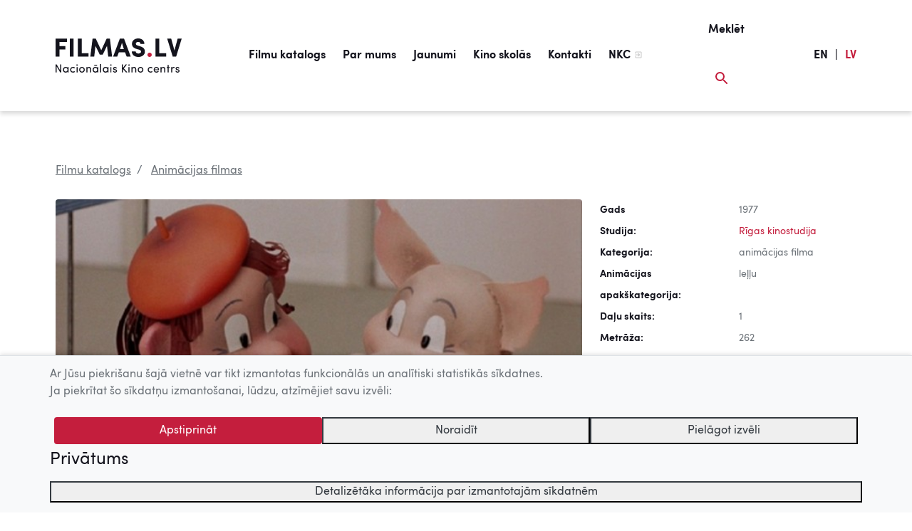

--- FILE ---
content_type: application/javascript
request_url: https://www.filmas.lv/wp-content/themes/filmas/assets/libs/videojs-7.10.2/lang/lv.js?ver=17102022
body_size: 5661
content:
var videojs_lv = {
                "Audio Player": "Audio atskaņotājs",
                "Video Player": "Video atskaņotājs",
                "Play": "Atskaņot",
                "Pause": "Pauze",
                "Replay": "Atkārtot",
                "Current Time": "Pašreizējais laiks",
                "Duration": "Ilgums",
                "Remaining Time": "Atlikušais laiks",
                "Stream Type": "Plūsmas tips",
                "LIVE": "LIVE",
                "Seek to live, currently behind live": "Pārslēgt uz reāllaiku, pašlaik ieraksts",
                "Seek to live, currently playing live": "Pārslēgt uz reāllaiku",
                "Loaded": "Ielādēts",
                "Progress": "Norise",
                "Progress Bar": "Norises josla",
                "progress bar timing: currentTime={1} duration={2}": "norises joslas laiks: reāllaiks = {1} ilgums = {2}",
                "Fullscreen": "Pilnekrāns",
                "Non-Fullscreen": "Samazināts ekrāns",
                "Mute": "Izslēgt skaņu",
                "Unmute": "Ieslēgt skaņu",
                "Playback Rate": "Atskaņošanas ātrums",
                "Subtitles": "Subtitri",
                "subtitles off": "subtitri izslēgti",
                "Captions": "Titri",
                "captions off": "titri izslēgti",
                "Chapters": "Nodaļa",
                "Descriptions": "Apraksti",
                "descriptions off": "apraksti izslēgti",
                "Audio Track": "Audio celiņš",
                "Volume Level": "Skaņas līmenis",
                "You aborted the media playback": "Jūs pārtraucāt multivides atskaņošanu",
                "A network error caused the media download to fail part-way.": "Tīkla kļūdas dēļ multivides lejupielāde daļēji neizdevās",
                "The media could not be loaded, either because the server or network failed or because the format is not supported.": "Multividi nevarēja ielādēt, jo serverī vai tīklā radās kļūme, vai arī netiek atbalstīts formāts ",
                "The media playback was aborted due to a corruption problem or because the media used features your browser did not support.": "Multivides atskaņošana tika pārtraukta tīkla problēmas vai pārlūkprogrammas neatbilstības dēļ",
                "No compatible source was found for this media.": "Multivides failam nav atrasts neviens atbilstošs avots",
                "The media is encrypted and we do not have the keys to decrypt it.": "Šis multifives fails ir aizsargāts",
                "Play Video": "Atskaņot video",
                "Close": "Aizvērt",
                "Close Modal Dialog": "Aizvērt modālo dialogu",
                "Modal Window": "Modālais logs",
                "This is a modal window": "Šis ir modālais logs",
                "This modal can be closed by pressing the Escape key or activating the close button.": "Šo modāli var aizvērt, nospiežot taustiņu Escape vai aktivizējot aizvēršanas pogu.",
                ", opens captions settings dialog": ", atver titru iestatījumu dialogu",
                ", opens subtitles settings dialog": "atver subtitru iestatījumu dialogu",
                ", opens descriptions settings dialog": ", atver aprakstu iestatījumu dialogu",
                ", selected": ", atlasīts",
                "captions settings": "titru iestatījumi",
                "subtitles settings": "subtitru uzstādījumi",
                "descriptions settings": "aprakstu iestatījumi",
                "Text": "Teksts",
                "White": "Balts",
                "Black": "Melns",
                "Red": "Sarkans",
                "Green": "Zaļš",
                "Blue": "Zils",
                "Yellow": "Dzeltens",
                "Magenta": "Magenta",
                "Cyan": "Ciāns",
                "Background": "Vispārīga informācija",
                "Window": "Logs",
                "Transparent": "Caurspīdīgs",
                "Semi-Transparent": "Puscaurspīdīgs",
                "Opaque": "Necaurredzams",
                "Font Size": "Fonta lielums",
                "Text Edge Style": "Teksta malas stils",
                "None": "Neviens",
                "Raised": "Pacelts",
                "Depressed": "Nomākts",
                "Uniform": "Vienveidīgs",
                "Dropshadow": "Dropshadow",
                "Font Family": "Fontu saime",
                "Proportional Sans-Serif": "Proporcionālais Sans-Serif",
                "Monospace Sans-Serif": "Vientelpas Sans-Serif",
                "Proportional Serif": "Proporcionālais serifs",
                "Monospace Serif": "Monokosmiskais serifs",
                "Casual": "Ikdienišķs",
                "Script": "Rakstība",
                "Small Caps": "Mazie burti",
                "Reset": "Atiestatīt",
                "restore all settings to the default values": "atjaunot visus iestatījumus uz noklusējuma vērtībām",
                "Done": "Gatavs",
                "Caption Settings Dialog": "Paraksta iestatījumu dialogs",
                "Beginning of dialog window. Escape will cancel and close the window.": "Dialoga loga sākums. Bēgšana atcels un aizvērs logu.",
                "End of dialog window.": "Dialoga loga beigas.",
                "{1} is loading.": "{1} tiek ielādēts.",
                "Exit Picture-in-Picture": "Iziet no Attēla Attēlā",
                "Picture-in-Picture": "Attēls Attēlā",           
};

videojs.addLanguage('lv',videojs_lv);	
	